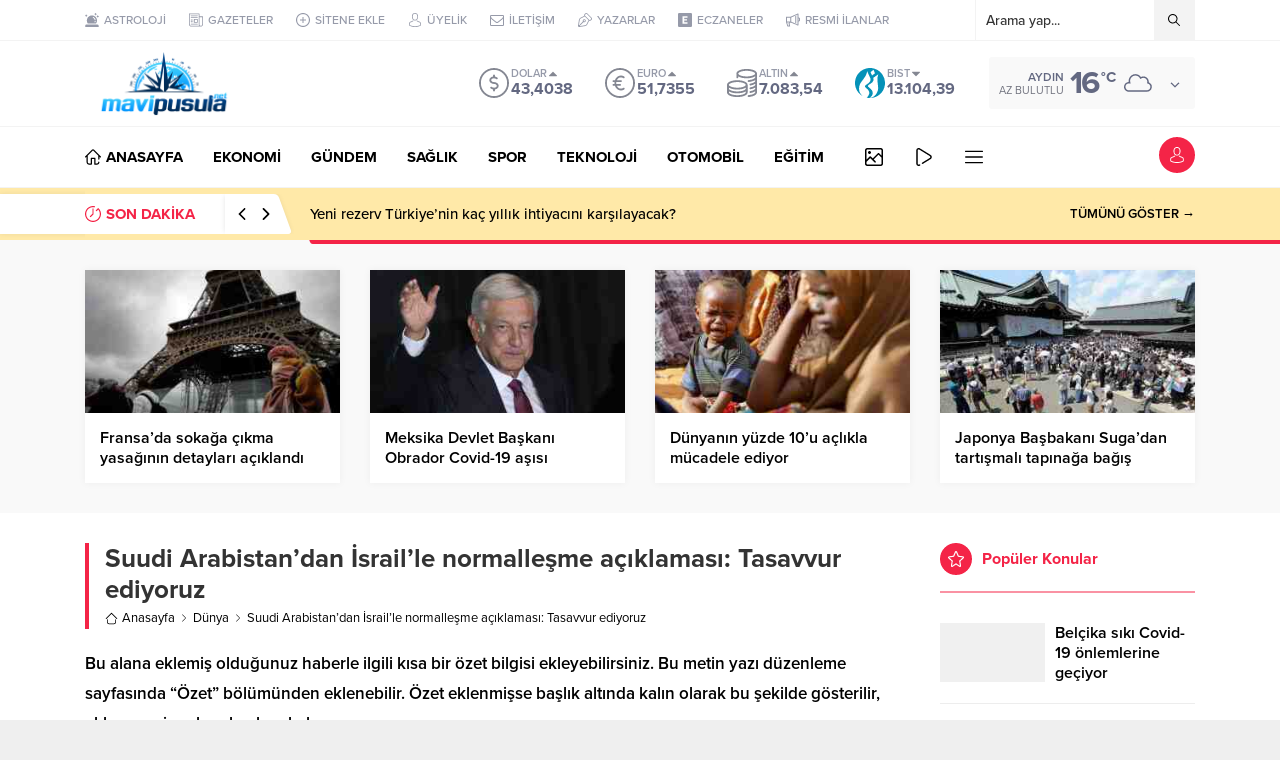

--- FILE ---
content_type: text/html; charset=UTF-8
request_url: https://mavipusula.net/wp-admin/admin-ajax.php
body_size: 46
content:
{"data":431}

--- FILE ---
content_type: text/html; charset=UTF-8
request_url: https://mavipusula.net/wp-admin/admin-ajax.php
body_size: 56
content:
{"data":{"334":"431"}}

--- FILE ---
content_type: text/html; charset=UTF-8
request_url: https://mavipusula.net/wp-admin/admin-ajax.php
body_size: 56
content:
{"time":1769531149000}